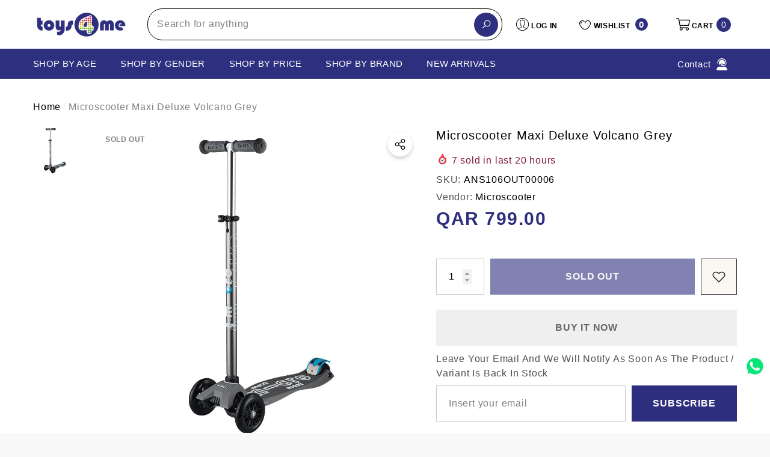

--- FILE ---
content_type: text/html; charset=utf-8
request_url: https://toys4me.com/products/microscooter-maxi-deluxe-volcano-grey-ans106out00006?view=ajax_section_recently_viewed&_=1769498533008
body_size: 2474
content:


<div class="product">
    
<div class="product-item product-item--border product-item--box-shadow" data-product-id="4428125863987" data-json-product='{"title": &quot;Microscooter Maxi Deluxe Volcano Grey&quot;, "id": 4428125863987, "url": "\/products\/microscooter-maxi-deluxe-volcano-grey-ans106out00006", "price_min": 79900,  "handle": "microscooter-maxi-deluxe-volcano-grey-ans106out00006", "media": [{&quot;alt&quot;:&quot;Microscooter Maxi Deluxe Volcano Grey  Image#1&quot;,&quot;id&quot;:5992346353715,&quot;position&quot;:1,&quot;preview_image&quot;:{&quot;aspect_ratio&quot;:1.0,&quot;height&quot;:1000,&quot;width&quot;:1000,&quot;src&quot;:&quot;\/\/toys4me.com\/cdn\/shop\/products\/ANS106OUT00006.jpg?v=1579414044&quot;},&quot;aspect_ratio&quot;:1.0,&quot;height&quot;:1000,&quot;media_type&quot;:&quot;image&quot;,&quot;src&quot;:&quot;\/\/toys4me.com\/cdn\/shop\/products\/ANS106OUT00006.jpg?v=1579414044&quot;,&quot;width&quot;:1000}], "variants": [{&quot;id&quot;:31543342465075,&quot;title&quot;:&quot;Default Title&quot;,&quot;option1&quot;:&quot;Default Title&quot;,&quot;option2&quot;:null,&quot;option3&quot;:null,&quot;sku&quot;:&quot;ANS106OUT00006&quot;,&quot;requires_shipping&quot;:true,&quot;taxable&quot;:true,&quot;featured_image&quot;:null,&quot;available&quot;:false,&quot;name&quot;:&quot;Microscooter Maxi Deluxe Volcano Grey&quot;,&quot;public_title&quot;:null,&quot;options&quot;:[&quot;Default Title&quot;],&quot;price&quot;:79900,&quot;weight&quot;:2500,&quot;compare_at_price&quot;:null,&quot;inventory_management&quot;:&quot;shopify&quot;,&quot;barcode&quot;:&quot;7640170574333&quot;,&quot;requires_selling_plan&quot;:false,&quot;selling_plan_allocations&quot;:[]}]}'>
    <div class="card style-7">
        <div class="card-product">
            <div class="card-product__wrapper"><div class="card__badge card-mobile__hidden badge-left halo-productBadges halo-productBadges--left style-1" data-new-badge-number=""><span class="badge sold-out-badge" aria-hidden="true">
                Sold out
            </span></div><a class="card-media card-media-- media--hover-effect"
    href="/products/microscooter-maxi-deluxe-volcano-grey-ans106out00006"
    
        
    
    draggable="false"
    data-image-adapt="100.0"
><img srcset="//toys4me.com/cdn/shop/products/ANS106OUT00006_165x.jpg?v=1579414044 165w,//toys4me.com/cdn/shop/products/ANS106OUT00006_170x.jpg?v=1579414044 170w,//toys4me.com/cdn/shop/products/ANS106OUT00006_185x.jpg?v=1579414044 185w,//toys4me.com/cdn/shop/products/ANS106OUT00006_198x.jpg?v=1579414044 198w,//toys4me.com/cdn/shop/products/ANS106OUT00006_210x.jpg?v=1579414044 210w,//toys4me.com/cdn/shop/products/ANS106OUT00006_220x.jpg?v=1579414044 220w,//toys4me.com/cdn/shop/products/ANS106OUT00006_245x.jpg?v=1579414044 245w,//toys4me.com/cdn/shop/products/ANS106OUT00006_270x.jpg?v=1579414044 270w,//toys4me.com/cdn/shop/products/ANS106OUT00006_290x.jpg?v=1579414044 290w,//toys4me.com/cdn/shop/products/ANS106OUT00006_320x.jpg?v=1579414044 320w,//toys4me.com/cdn/shop/products/ANS106OUT00006_355x.jpg?v=1579414044 355w,//toys4me.com/cdn/shop/products/ANS106OUT00006_360x.jpg?v=1579414044 360w,//toys4me.com/cdn/shop/products/ANS106OUT00006_370x.jpg?v=1579414044 370w,//toys4me.com/cdn/shop/products/ANS106OUT00006_420x.jpg?v=1579414044 420w,//toys4me.com/cdn/shop/products/ANS106OUT00006_430x.jpg?v=1579414044 430w,//toys4me.com/cdn/shop/products/ANS106OUT00006_460x.jpg?v=1579414044 460w,//toys4me.com/cdn/shop/products/ANS106OUT00006_470x.jpg?v=1579414044 470w,//toys4me.com/cdn/shop/products/ANS106OUT00006_510x.jpg?v=1579414044 510w,//toys4me.com/cdn/shop/products/ANS106OUT00006_523x.jpg?v=1579414044 523w,//toys4me.com/cdn/shop/products/ANS106OUT00006_530x.jpg?v=1579414044 530w,//toys4me.com/cdn/shop/products/ANS106OUT00006_534x.jpg?v=1579414044 534w,//toys4me.com/cdn/shop/products/ANS106OUT00006_570x.jpg?v=1579414044 570w,//toys4me.com/cdn/shop/products/ANS106OUT00006_600x.jpg?v=1579414044 600w,//toys4me.com/cdn/shop/products/ANS106OUT00006_640x.jpg?v=1579414044 640w,//toys4me.com/cdn/shop/products/ANS106OUT00006_665x.jpg?v=1579414044 665w,//toys4me.com/cdn/shop/products/ANS106OUT00006_670x.jpg?v=1579414044 670w,//toys4me.com/cdn/shop/products/ANS106OUT00006_720x.jpg?v=1579414044 720w,//toys4me.com/cdn/shop/products/ANS106OUT00006_775x.jpg?v=1579414044 775w,//toys4me.com/cdn/shop/products/ANS106OUT00006_785x.jpg?v=1579414044 785w,//toys4me.com/cdn/shop/products/ANS106OUT00006_870x.jpg?v=1579414044 870w,//toys4me.com/cdn/shop/products/ANS106OUT00006_930x.jpg?v=1579414044 930w,//toys4me.com/cdn/shop/products/ANS106OUT00006_935x.jpg?v=1579414044 935w,//toys4me.com/cdn/shop/products/ANS106OUT00006_940x.jpg?v=1579414044 940w"
src="//toys4me.com/cdn/shop/products/ANS106OUT00006_533x.jpg?v=1579414044" width="1000" height="1000"
sizes="(min-width: 1100px) 1000px, (min-width: 750px) calc((100vw - 130px) / 2), calc((100vw - 50px) / 2)" 
alt="Microscooter Maxi Deluxe Volcano Grey  Image#1" size="1000"loading="lazy" class="lazyload"/></a>

                <div class="card-product__group group-center group-visible group-bottom">
        <div class="card-product__group-wrapper"><div class="card-product__group-item item-square item-hover card-wishlist card-mobile__hidden">
                    <a class="wishlist-icon" href="#" data-wishlist data-wishlist-handle="microscooter-maxi-deluxe-volcano-grey-ans106out00006" data-product-id="4428125863987" role="button">
                        <span class="visually-hidden">Add To Wishlist</span>
                        <span class="text">Add To Wishlist</span>
                        <svg xmlns="http://www.w3.org/2000/svg" viewBox="0 0 32 32" aria-hidden="true" focusable="false" role="presentation" class="icon icon-wishlist"><path d="M 9.5 5 C 5.363281 5 2 8.402344 2 12.5 C 2 13.929688 2.648438 15.167969 3.25 16.0625 C 3.851563 16.957031 4.46875 17.53125 4.46875 17.53125 L 15.28125 28.375 L 16 29.09375 L 16.71875 28.375 L 27.53125 17.53125 C 27.53125 17.53125 30 15.355469 30 12.5 C 30 8.402344 26.636719 5 22.5 5 C 19.066406 5 16.855469 7.066406 16 7.9375 C 15.144531 7.066406 12.933594 5 9.5 5 Z M 9.5 7 C 12.488281 7 15.25 9.90625 15.25 9.90625 L 16 10.75 L 16.75 9.90625 C 16.75 9.90625 19.511719 7 22.5 7 C 25.542969 7 28 9.496094 28 12.5 C 28 14.042969 26.125 16.125 26.125 16.125 L 16 26.25 L 5.875 16.125 C 5.875 16.125 5.390625 15.660156 4.90625 14.9375 C 4.421875 14.214844 4 13.273438 4 12.5 C 4 9.496094 6.457031 7 9.5 7 Z"/></svg>
                    </a>
                </div><div class="card-product__group-item item-square item-hover card-action card-actionIcon card-grid__hidden d-none"><form action="/cart/add" method="post" class="variants" id="-4428125863987-" data-product-id="4428125863987" enctype="multipart/form-data"><a class="action-icon is-notify-me" href="/products/microscooter-maxi-deluxe-volcano-grey-ans106out00006" data-btn-addToCart role="button">
                                    <span class="text">
                                        Notify me
                                    </span>
                                    <svg xmlns="http://www.w3.org/2000/svg" viewBox="0 0 24 24" aria-hidden="true" focusable="false" role="presentation" class="icon icon-mail">
		<path d="M 1 3 L 1 5 L 1 18 L 3 18 L 3 5 L 19 5 L 19 3 L 3 3 L 1 3 z M 5 7 L 5 7.1777344 L 14 12.875 L 23 7.125 L 23 7 L 5 7 z M 23 9.2832031 L 14 15 L 5 9.4160156 L 5 21 L 14 21 L 14 17 L 17 17 L 17 14 L 23 14 L 23 9.2832031 z M 19 16 L 19 19 L 16 19 L 16 21 L 19 21 L 19 24 L 21 24 L 21 21 L 24 21 L 24 19 L 21 19 L 21 16 L 19 16 z"/>
	</svg>
                                </a></form>
                </div><div class="card-product__group-item item-square item-hover card-quickview card-quickviewIcon card-mobile__visible card-tablet__visible">
                    <a class="quickview-icon" href="javascript:void(0)" data-product-id="4428125863987" data-open-quick-view-popup data-product-handle="microscooter-maxi-deluxe-volcano-grey-ans106out00006" role="button">
                        <span class="text">
                            Quick View
                        </span>
                        <svg xmlns="http://www.w3.org/2000/svg" viewBox="0 0 26 26" aria-hidden="true" focusable="false" role="presentation" class="icon icon-eyes">
		<path d="M 13 6.15625 C 7.980469 6.15625 3.289063 8.652344 0.46875 12.8125 C -0.0585938 13.59375 0.160156 14.628906 0.9375 15.15625 C 1.230469 15.355469 1.546875 15.46875 1.875 15.46875 C 2.421875 15.46875 2.984375 15.203125 3.3125 14.71875 C 3.417969 14.5625 3.546875 14.429688 3.65625 14.28125 C 4.996094 18.160156 8.664063 20.9375 13 20.9375 C 17.335938 20.9375 21.003906 18.160156 22.34375 14.28125 C 22.453125 14.429688 22.582031 14.5625 22.6875 14.71875 C 23.210938 15.496094 24.28125 15.683594 25.0625 15.15625 C 25.839844 14.628906 26.058594 13.589844 25.53125 12.8125 C 22.714844 8.648438 18.019531 6.15625 13 6.15625 Z M 16.96875 10.25 C 18.636719 10.847656 20.125 11.839844 21.375 13.125 C 20.441406 16.882813 17.042969 19.6875 13 19.6875 C 8.957031 19.6875 5.558594 16.882813 4.625 13.125 C 5.867188 11.847656 7.375 10.882813 9.03125 10.28125 C 8.496094 11.054688 8.1875 11.988281 8.1875 13 C 8.1875 15.65625 10.34375 17.8125 13 17.8125 C 15.65625 17.8125 17.8125 15.65625 17.8125 13 C 17.8125 11.980469 17.511719 11.027344 16.96875 10.25 Z"/>
	</svg>
                    </a>
                </div></div>
    </div>
            </div>
        </div>
        <div class="card-information"><div class="card-information__wrapper text-left"><div class="card-price" id="card-price-4428125863987">
                    
<div class="price  price--sold-out ">
    <dl><div class="price__regular">
            <dt>
                <span class="visually-hidden visually-hidden--inline">Regular price</span>
            </dt>
            <dd class="price__last">
                <span class="price-item price-item--regular">
                    <span class=money> <span class=qar> QAR </span> 799.00 </span>
                </span>
            </dd>
        </div>
        <div class="price__sale">
            <dt class="price__compare">
                <span class="visually-hidden visually-hidden--inline">Regular price</span>
            </dt>
            <dd class="price__compare">
                <s class="price-item price-item--regular">
                    
                </s>
            </dd>
            <dt>
                <span class="visually-hidden visually-hidden--inline">Sale price</span>
            </dt>
            <dd class="price__last">
                <span class="price-item price-item--sale">
                    <span class=money> <span class=qar> QAR </span> 799.00 </span>
                </span>
            </dd>
        </div>
        <small class="unit-price caption hidden">
            <dt class="visually-hidden">Unit price</dt>
            <dd class="price__last">
                <span role="none"></span>
                <span aria-hidden="true">/</span>
                <span class="visually-hidden">&nbsp;per&nbsp;</span>
                <span role="none">
                </span>
            </dd>
        </small>
    </dl>
</div>

                </div>
                <a class="card-title link-underline card-title-ellipsis" href="/products/microscooter-maxi-deluxe-volcano-grey-ans106out00006" data-product-title="Microscooter Maxi Deluxe Volcano Grey" data-product-url="/products/microscooter-maxi-deluxe-volcano-grey-ans106out00006">
                    <span class="text">Microscooter Maxi Deluxe Volcano Grey</span>
                </a></div></div>
    </div>
</div>

</div>

--- FILE ---
content_type: text/css
request_url: https://toys4me.com/cdn/shop/t/32/assets/component-list-social.css?v=37246820028759420821765360400
body_size: 48
content:
.list-social{display:block;font-size:0;letter-spacing:0;text-align:center}.list-social--label{display:block;text-align:center;font-size:calc(var(--font-size) - 2px);font-weight:var(--font-weight-bold);letter-spacing:var(--letter-spacing);line-height:var(--line-height);color:var(--color-text2);text-transform:uppercase}.list-social__item{display:inline-block;vertical-align:top;margin:6px 12px 6px 0}.list-social__link{display:block;position:relative;width:100%;line-height:1;font-size:0;letter-spacing:0;border-radius:50%;padding:15px;background:var(--btn-1-bg)}.list-social__link .icon{width:20px;height:20px;fill:var(--btn-1-color)}.list-social__link.color-white{background-color:var(--bg-white)}.list-social__link.color-white .icon{background-color:var(--color-black)}li.list-social__item:last-child{margin-right:0}.list-social-2{position:relative}.list-social-2 .list-social__item{position:relative;display:flex;align-items:center;justify-content:center;width:100%;height:40px;margin:0}.list-social-2 .list-social__link{width:auto;border:none;border-radius:0;background-color:transparent!important;padding:0}.list-social-2 .list-social__link .icon{width:19px;height:19px;fill:var(--color-grey)!important}.list-social-2 .list-social__info{display:flex;align-items:center;justify-content:center;position:absolute;top:0;left:auto;right:100%;background:var(--bg-white);width:auto;height:100%;padding:4px 0 0 15px;opacity:0;visibility:hidden;pointer-events:none;overflow:hidden;transition:var(--anchor-transition)}.list-social-2 .list-social__info a{font-size:calc(var(--font-size) - 5px);font-weight:var(--font-weight-bold);letter-spacing:var(--letter-spacing);line-height:1.2;text-transform:uppercase;color:var(--color-text2)}.list-social-2 .mail-newsletter .list-social__info{min-width:140px}@media (min-width: 1025px){.list-social--label{display:inline-block;vertical-align:middle;text-align:left;margin-right:12px}.list-social--label+.list-social{display:inline-block;vertical-align:middle}.list-social__link{padding:18px}.list-social__link .icon{width:24px;height:24px}.list-social__link:before{content:"";position:absolute;width:100%;height:100%;border-radius:50%;-webkit-box-sizing:content-box;-moz-box-sizing:content-box;box-sizing:content-box;top:-7px;left:-7px;padding:7px;pointer-events:none;-webkit-transition:-webkit-transform .2s,opacity .2s;-webkit-transform:scale(.8);-moz-transition:-moz-transform .2s,opacity .2s;-moz-transform:scale(.8);-ms-transform:scale(.8);transition:transform .2s,opacity .2s;transform:scale(.8);opacity:0;box-shadow:0 0 0 2px var(--btn-1-bg-hover)}.list-social__link.color-white:before{box-shadow:0 0 0 2px var(--bg-black)}.list-social__link:hover{background:var(--btn-1-bg-hover)}.list-social__link:hover .icon{fill:var(--btn-1-color-hover)}.list-social__link:hover:before{-webkit-transform:scale(1);-moz-transform:scale(1);-ms-transform:scale(1);transform:scale(1);opacity:1}.list-social__link.color-white:hover{background-color:var(--bg-black)}.list-social__link.color-white:hover .icon{background-color:var(--color-white)}.list-social-2 .list-social__item:hover{box-shadow:0 3px 7px #0003}.list-social-2 .list-social__item:hover .list-social__info{opacity:1;visibility:visible;pointer-events:auto}.list-social-2 .list-social__link:before{display:none}}
/*# sourceMappingURL=/cdn/shop/t/32/assets/component-list-social.css.map?v=37246820028759420821765360400 */
